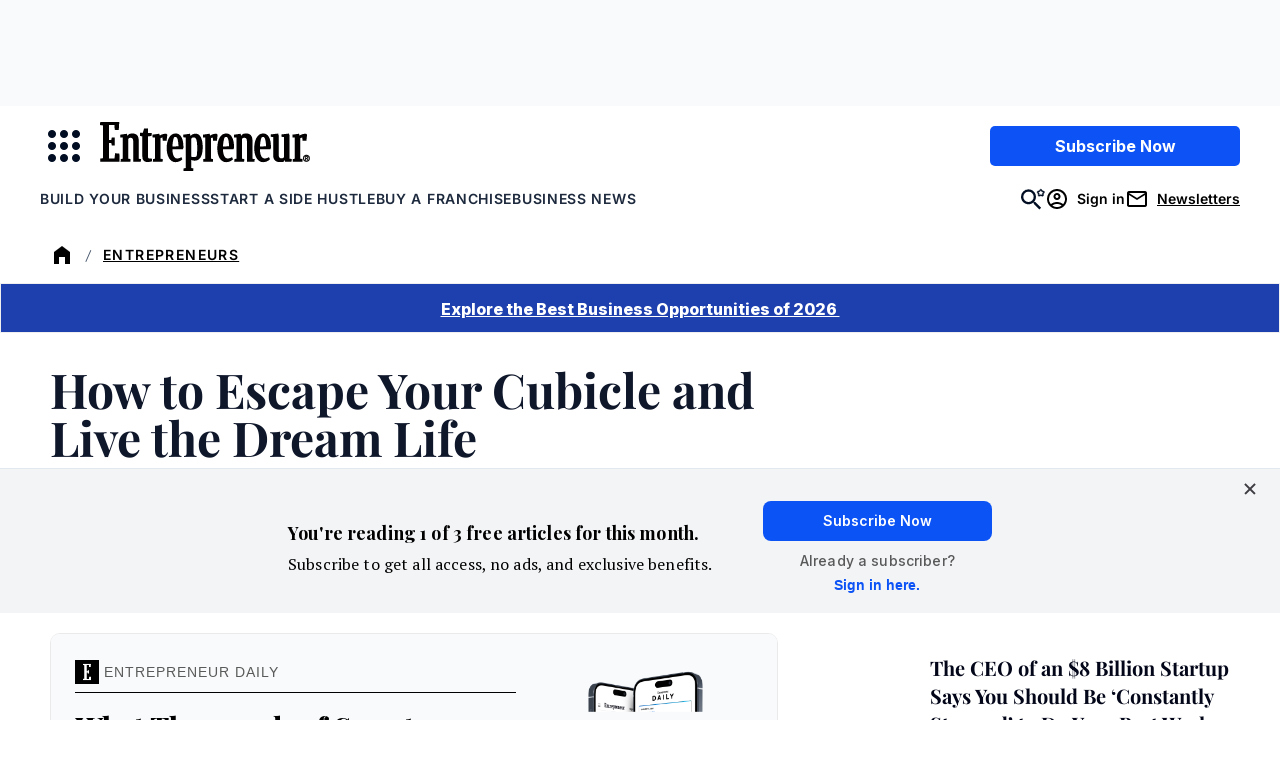

--- FILE ---
content_type: text/javascript;charset=utf-8
request_url: https://p1cluster.cxense.com/p1.js
body_size: 101
content:
cX.library.onP1('10f9gee87xbfy2yu7nccjvyhdi');


--- FILE ---
content_type: text/javascript;charset=utf-8
request_url: https://id.cxense.com/public/user/id?json=%7B%22identities%22%3A%5B%7B%22type%22%3A%22ckp%22%2C%22id%22%3A%22mkvoou9fdp111l7s%22%7D%2C%7B%22type%22%3A%22lst%22%2C%22id%22%3A%2210f9gee87xbfy2yu7nccjvyhdi%22%7D%2C%7B%22type%22%3A%22cst%22%2C%22id%22%3A%2210f9gee87xbfy2yu7nccjvyhdi%22%7D%5D%7D&callback=cXJsonpCB2
body_size: 204
content:
/**/
cXJsonpCB2({"httpStatus":200,"response":{"userId":"cx:14ez6lpt881fdsi2tb0pg7ivk:lknknzd1k1a8","newUser":false}})